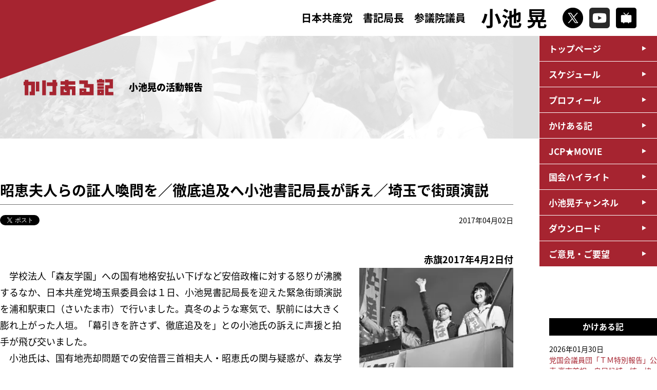

--- FILE ---
content_type: text/html; charset=UTF-8
request_url: https://www.a-koike.gr.jp/?p=5741
body_size: 31297
content:
<!DOCTYPE html>
<html lang="ja">
<head>
<!-- Google Tag Manager -->

<!-- End Google Tag Manager -->
<meta charset="utf-8" />
<meta http-equiv="content-script-type" content="text/javascript" />
<meta http-equiv="content-style-type" content="text/css" />
<meta http-equiv="pragma" content="no-cache" />
<meta name="viewport" content="width=device-width, initial-scale=1, minimum-scale=1">
<meta name="description" content="日本共産党参議院議員 小池晃の公式サイトです。いのちまもる政治を今こそ。">
<meta name="keywords" content="小池晃,日本共産党,参議院議員,Dr小池,">
<!--▼ogp///////////////////////////////////-->
<title>昭恵夫人らの証人喚問を／徹底追及へ小池書記局長が訴え／埼玉で街頭演説 ｜ 小池晃　日本共産党参議院議員</title>
<meta property="og:locale" content="ja_JP" />
<meta property="og:title" content="昭恵夫人らの証人喚問を／徹底追及へ小池書記局長が訴え／埼玉で街頭演説 ｜ 小池晃　日本共産党参議院議員" />
<meta property="og:type" content="article" />
<meta property="og:url" content="https://www.a-koike.gr.jp/?p=5741" />
<meta property="og:site_name" content="昭恵夫人らの証人喚問を／徹底追及へ小池書記局長が訴え／埼玉で街頭演説 ｜ 小池晃　日本共産党参議院議員" />
<meta property="og:description" content="日本共産党参議院議員 小池晃の公式サイトです。" />
<meta property="og:image" content="https://www.a-koike.gr.jp/k_common/images/img_ogp.jpg">
<!--▲ogp///////////////////////////////////-->
<!--▼tiwitter card/////////////////////////-->
<meta name="twitter:card" content="summary_large_image" />
<meta name="twitter:title" content="昭恵夫人らの証人喚問を／徹底追及へ小池書記局長が訴え／埼玉で街頭演説 ｜ 小池晃　日本共産党参議院議員" />
<meta name="twitter:description" content="日本共産党参議院議員 小池晃の公式サイトです。" />
<meta name="twitter:image" content="https://www.a-koike.gr.jp/k_common/images/img_ogp.jpg" />
<meta itemprop="image" content="https://www.a-koike.gr.jp/k_common/images/img_ogp.jpg" />
<!--▲tiwitter card/////////////////////////-->
<!--▼favicon //////////////////////////////-->
<link rel="icon" href="https://www.a-koike.gr.jp/k_common/images/favicon/favicon.png">
<link rel="apple-touch-icon" sizes="180x180" href="https://www.a-koike.gr.jp/k_common/images/favicon/apple-touch-icon.png">
<!--▲favicon //////////////////////////////-->
<link rel="stylesheet" href="https://www.a-koike.gr.jp/k_common/css/walkdiary.css?1769907941" />
<link rel="stylesheet" href="https://www.a-koike.gr.jp/k_common/css/reset.css?1769907941" />
<link rel="stylesheet" href="https://www.a-koike.gr.jp/k_common/css/all.css?1769907941" />
<link href="https://fonts.googleapis.com/earlyaccess/notosansjapanese.css" rel="stylesheet" />
<script src="https://ajax.googleapis.com/ajax/libs/jquery/3.4.0/jquery.min.js"></script>
<script src="https://www.a-koike.gr.jp/k_common/js/default.js?1769907941"></script>

<!--▼google analytics-->
<script>
  (function(i,s,o,g,r,a,m){i['GoogleAnalyticsObject']=r;i[r]=i[r]||function(){
  (i[r].q=i[r].q||[]).push(arguments)},i[r].l=1*new Date();a=s.createElement(o),
  m=s.getElementsByTagName(o)[0];a.async=1;a.src=g;m.parentNode.insertBefore(a,m)
  })(window,document,'script','//www.google-analytics.com/analytics.js','ga');
  
  ga('create', 'UA-31099542-1', 'a-koike.gr.jp');
  ga('send', 'pageview');
  
</script>
<!--▲google analytics-->

<link rel='stylesheet' id='tubepress-theme-0-css'  href='https://www.a-koike.gr.jp/wp/wp-content/plugins/tubepress/web/themes/legacy-default/css/tubepress.css?ver=5.1.5' type='text/css' media='all' />
<link rel='stylesheet' id='contact-form-7-css'  href='https://www.a-koike.gr.jp/wp/wp-content/plugins/contact-form-7/includes/css/styles.css?ver=5.0.2' type='text/css' media='all' />
<script type='text/javascript' src='https://www.a-koike.gr.jp/wp/wp-includes/js/jquery/jquery.js?ver=1.12.4'></script>
<script type='text/javascript' src='https://www.a-koike.gr.jp/wp/wp-includes/js/jquery/jquery-migrate.min.js?ver=1.4.1'></script>
<script type='text/javascript' src='https://www.a-koike.gr.jp/wp/wp-content/plugins/tubepress/web/js/tubepress.js?ver=5.1.5'></script>
<script type='text/javascript' src='https://www.a-koike.gr.jp/wp/wp-content/plugins/tubepress/web/js/wordpress-ajax.js?ver=5.1.5'></script>
<link rel='prev' title='スケジュールの更新をしました' href='https://www.a-koike.gr.jp/?p=5739' />
<link rel='next' title='政治の新しい時代切り開こう／学者・大学教職員後援会が集い　小池氏が講演' href='https://www.a-koike.gr.jp/?p=5746' />
<link rel="canonical" href="https://www.a-koike.gr.jp/?p=5741" />
<link rel='shortlink' href='https://www.a-koike.gr.jp/?p=5741' />


<script type="text/javascript">var TubePressJsConfig = {"urls":{"base":"\/wp\/wp-content\/plugins\/tubepress","usr":"\/wp\/wp-content\/tubepress-content","ajax":"\/wp\/wp-admin\/admin-ajax.php"}};</script>

<!-- BEGIN: WP Social Bookmarking Light HEAD -->


<script>
    (function (d, s, id) {
        var js, fjs = d.getElementsByTagName(s)[0];
        if (d.getElementById(id)) return;
        js = d.createElement(s);
        js.id = id;
        js.src = "//connect.facebook.net/ja_JP/sdk.js#xfbml=1&version=v2.7";
        fjs.parentNode.insertBefore(js, fjs);
    }(document, 'script', 'facebook-jssdk'));
</script>

<style type="text/css">
    .wp_social_bookmarking_light{
    border: 0 !important;
    padding: 10px 0 20px 0 !important;
    margin: 0 !important;
}
.wp_social_bookmarking_light div{
    float: left !important;
    border: 0 !important;
    padding: 0 !important;
    margin: 0 5px 0px 0 !important;
    min-height: 30px !important;
    line-height: 18px !important;
    text-indent: 0 !important;
}
.wp_social_bookmarking_light img{
    border: 0 !important;
    padding: 0;
    margin: 0;
    vertical-align: top !important;
}
.wp_social_bookmarking_light_clear{
    clear: both !important;
}
#fb-root{
    display: none;
}
.wsbl_twitter{
    width: 90px;
}
.wsbl_facebook_like iframe{
    max-width: none !important;
}
.wsbl_line  { display: none;}

@media (max-width: 768px) {
.wsbl_line { display: inline;}
}
</style>
<!-- END: WP Social Bookmarking Light HEAD -->
</head>
<body id="walkdiary">
<!-- Google Tag Manager (noscript) -->

<!-- End Google Tag Manager (noscript) -->
<!--facebook-->
<div id="fb-root"></div>
<script async defer crossorigin="anonymous" src="https://connect.facebook.net/ja_JP/sdk.js#xfbml=1&version=v3.3"></script>
<!--/facebook-->

<p class="coverTop"><img src="https://www.a-koike.gr.jp/k_common/images/common/cover.png" alt="" /></p>

<header>
	<div class="headerinr flexContainer">
		<h1><a href="https://www.a-koike.gr.jp">
			<div class="title">
				<span>日本共産党　書記局長</span><span class="br">参議院議員</span>
			</div>
			<div class="name">小池 晃</div>
		</a></h1>
		<ul class="snsbox flexContainer">
			<li><a href="https://twitter.com/koike_akira" target="_blank"><img src="https://www.a-koike.gr.jp/k_common/images/common/icon_x.png" alt="X" /></a></li>
			<li><a href="https://www.youtube.com/user/jcpmovie" target="_blank"><img src="https://www.a-koike.gr.jp/k_common/images/common/icon_youtube.png" alt="YouTube" /></a></li>
			<li><a href="https://ch.nicovideo.jp/ch88" target="_blank"><img src="https://www.a-koike.gr.jp/k_common/images/common/icon_niconico.png" alt="niconico" /></a></li>
		</ul>
		<div class="shSp">
			<p id="shbtnSp"><img src="https://www.a-koike.gr.jp/k_common/images/common/btn_search.png" alt="検索" /></p>
			<div class="shspbox">
				<form role="search" method="get" id="searchform" action="https://www.a-koike.gr.jp/">
	<div>
		<input type="text" value="" name="s" id="s" />
		<input type="submit" id="searchsubmit" value="" />
	</div>
</form>
			<!--/shspbox--></div>
		</div>
		<div class="searchBox">
			<form role="search" method="get" id="searchform" action="https://www.a-koike.gr.jp/">
	<div>
		<input type="text" value="" name="s" id="s" />
		<input type="submit" id="searchsubmit" value="" />
	</div>
</form>
		<!--/searchBox--></div>
		<div id="navBtnSp">
			<div class="btn">
				<span></span>
				<span></span>
				<span></span>
				<p class="menutitle">メニュー</p>
			</div>
		<!--/navBtnSp--></div>
	<!--/headerinr--></div>
</header>

<div class="navWrap">
	<nav>
		<ul>
			<li><a href="https://www.a-koike.gr.jp">トップページ</a></li>			<li><a href="https://www.a-koike.gr.jp/?post_type=schedule">スケジュール</a></li>
			<li><a href="https://www.a-koike.gr.jp/?page_id=88">プロフィール</a></li>
			<li><a href="https://www.a-koike.gr.jp/?cat=4">かけある記</a></li>
			<li><a href="https://www.a-koike.gr.jp/?post_type=jcpmovie">JCP★MOVIE</a></li>
			<li><a href="https://www.a-koike.gr.jp/?post_type=report">国会ハイライト</a></li>
			<li><a href="https://www.a-koike.gr.jp/?post_type=channel">小池晃チャンネル</a></li>
			<li><a href="https://www.a-koike.gr.jp/?post_type=download">ダウンロード</a></li>
			<li><a href="https://www.a-koike.gr.jp/?page_id=209">ご意見・ご要望</a></li>
			<li class="spsns">
				<p><a href="https://twitter.com/koike_akira" target="_blank"><img src="https://www.a-koike.gr.jp/k_common/images/common/icon_x.png" alt="X" /></a></p>
				<p><a href="https://www.youtube.com/user/jcpmovie" target="_blank"><img src="https://www.a-koike.gr.jp/k_common/images/common/icon_youtube.png" alt="YouTube" /></a></p>
				<p><a href="https://ch.nicovideo.jp/ch88" target="_blank"><img src="https://www.a-koike.gr.jp/k_common/images/common/icon_niconico.png" alt="niconico" /></a></p>
			</li>
		</ul>
	</nav>
<!--/navWrap--></div>

<div class="pageTitle">
	<div class="titlewrap">
		<div class="pageinner headerReport">

						<h2><img src="https://www.a-koike.gr.jp/k_common/images/walkdiary/img_walkdiary.png" alt="かけある記" /></h2>
			<p class="info">小池晃の活動報告</p>

			
		<!--/pageinner--></div>
	<!--/titlewrap--></div>
<!--/pageTitle--></div>

<div id="container">

	<div class="standardWrap">

		<h2 class="h2_title">昭恵夫人らの証人喚問を／徹底追及へ小池書記局長が訴え／埼玉で街頭演説</h2>
		<div class="singleinfo">
			<div class="social">
				<div><a href="https://twitter.com/share?text=%E6%98%AD%E6%81%B5%E5%A4%AB%E4%BA%BA%E3%82%89%E3%81%AE%E8%A8%BC%E4%BA%BA%E5%96%9A%E5%95%8F%E3%82%92%EF%BC%8F%E5%BE%B9%E5%BA%95%E8%BF%BD%E5%8F%8A%E3%81%B8%E5%B0%8F%E6%B1%A0%E6%9B%B8%E8%A8%98%E5%B1%80%E9%95%B7%E3%81%8C%E8%A8%B4%E3%81%88%EF%BC%8F%E5%9F%BC%E7%8E%89%E3%81%A7%E8%A1%97%E9%A0%AD%E6%BC%94%E8%AA%AC" class="twitter-share-button" data-url="https://www.a-koike.gr.jp/?p=5741" data-show-count="false">Tweet</a>
				<script async src="https://platform.twitter.com/widgets.js" charset="utf-8"></script></div>
				<div><div class="fb-like" data-href="https://www.a-koike.gr.jp/?p=5741" data-width="" data-layout="button" data-action="like" data-size="small" data-show-faces="true" data-share="true"></div></div>
			<!--/socialBox--></div>
			<div class="date">
				<p>2017年04月02日</p>
			</div>
		<!--/singleinfo--></div>

						<article>
			<p style="text-align: right;"><strong>赤旗2017年4月2日付</strong></p>
<table class="photo" border="0" width="280" cellspacing="0" cellpadding="15" align="right">
<tbody>
<tr>
<td><img src="https://www.jcp.or.jp/akahata/aik17/2017-04-02/2017040202_01_1.jpg" alt="写真" width="250" height="162" /></p>
<p class="caption">（写真）（右から）梅村さえこ衆院議員、<br />
とばめぐみ衆院埼玉１区予定候補とともに<br />
訴える小池晃書記局長＝１日、さいたま市、<br />
浦和駅東口</p>
</td>
</tr>
</tbody>
</table>
<p>　学校法人「森友学園」への国有地格安払い下げなど安倍政権に対する怒りが沸騰するなか、日本共産党埼玉県委員会は１日、小池晃書記局長を迎えた緊急街頭演説を浦和駅東口（さいたま市）で行いました。真冬のような寒気で、駅前には大きく膨れ上がった人垣。「幕引きを許さず、徹底追及を」との小池氏の訴えに声援と拍手が飛び交いました。</p>
<p>　小池氏は、国有地売却問題での安倍晋三首相夫人・昭恵氏の関与疑惑が、森友学園の籠池泰典氏の証人喚問や資料などを通じて深まってきたと報告。籠池氏の要望で夫人付政府職員が財務省に問い合わせ、ファクスで回答したのは「個人」の行動だと政府が責任転嫁し、要望にも「ゼロ回答」だと説明しているのに対し、「国有地払い下げが決定するなど、『ゼロ回答』どころか満額回答だ」と指摘しました。</p>
<p>　昭恵氏が８億円の値引き前に、籠池氏の要望を職員に伝え、問い合わせをさせたなら、「土地取引への明らかな関与ではないか」と小池氏。安倍首相が自身や昭恵氏の関与があれば「総理大臣をやめる」と断言するほどの大問題で、「昭恵氏らの証人喚問、徹底追及が必要だ」と訴えました。</p>
<p>　さらに、「教育勅語」の暗唱など異様な森友学園の「教育」に関し、勅語の復活を狙うのが安倍政権だと指摘。同学園を持ち上げてきた首相夫妻の道義的責任は明らかで、「土地取引に関与していたなら総理を辞職するべきだ」と批判しました。</p>
<p>　また小池氏は､｢共謀罪｣法案について､｢盗聴や密告でモノ言えぬ監視社会をつくるものだ｣と告発しました｡</p>
<p>　小池氏は「暴走だけでなく迷走が始まっている。国政の私物化、情報隠ぺいの政治だ。野党と市民の共闘で安倍政権を打倒しよう」と力を込めました。</p>
<p>　梅村さえこ衆院議員、とばめぐみ衆院埼玉１区予定候補がともに訴え、「個人の尊厳を守る新しい政治をつくろう｣と呼びかけました｡</p>
		</article>
				
		<div class="tabBox">
			<p><a href="https://www.a-koike.gr.jp/?tag=%e6%a3%ae%e5%8f%8b%e5%ad%a6%e5%9c%92%e7%96%91%e6%83%91" rel="tag">森友学園疑惑</a></p>		<!--/tabBox--></div>

				<div class="pager">
						<div class="pagenext"><a href="https://www.a-koike.gr.jp/?p=5746" rel="next">次の記事：政治の新しい時代切り開こう／学者・大学教職員後援会が集い　小池氏が講演</a></div>
									<div class="pageprev"><a href="https://www.a-koike.gr.jp/?p=5729" rel="prev">前の記事：森友問題「徹底解明」　共謀罪阻止へ全力／後半国会向け　小池書記局長が決意</a></div>
					<!--/pager--></div>
		
		<div class="backbtn"><a href="javascript: history.back()">前のページに戻る</a></div>

	<!--/standardWrap--></div>

<div class="sideNavi">

		<div class="listbox">
		<h3>かけある記</h3>
		<ul>
									<li><a href="https://www.a-koike.gr.jp/?p=18026">
			<span class="date">2026年01月30日</span>
			党国会議員団「ＴＭ特別報告」公表 高市首相・自民候補　統一協会と接点次々 小池書記局長　会見で指摘</a></li>
						<li><a href="https://www.a-koike.gr.jp/?p=18028">
			<span class="date">2026年01月30日</span>
			憲法を真ん中にすえた左派の選挙協力広がる 小池書記局長が会見</a></li>
						<li><a href="https://www.a-koike.gr.jp/?p=18030">
			<span class="date">2026年01月29日</span>
			原発ゼロの願い　共産党へ 福島・山形　小池氏、高橋候補と訴え</a></li>
						<li><a href="https://www.a-koike.gr.jp/?p=18032">
			<span class="date">2026年01月28日</span>
			新基地止め平和と希望の沖縄に 「オール沖縄」１区　あかみね候補必勝 小池書記局長訴え</a></li>
						<li><a href="https://www.a-koike.gr.jp/?p=18021">
			<span class="date">2026年01月26日</span>
			戦争準備　白紙委任せず 神奈川３市　小池氏・はたの予定候補ら訴え</a></li>
					</ul>
	<!--/listbox--></div>
	<div class="listbox">
		<h3>月別</h3>
		<select name="archive-dropdown" onChange='document.location.href=this.options[this.selectedIndex].value;'> 
			<option value="">月を選択</option> 
				<option value='https://www.a-koike.gr.jp/?m=202601'> 2026年1月 &nbsp;(17)</option>
	<option value='https://www.a-koike.gr.jp/?m=202512'> 2025年12月 &nbsp;(12)</option>
	<option value='https://www.a-koike.gr.jp/?m=202511'> 2025年11月 &nbsp;(15)</option>
	<option value='https://www.a-koike.gr.jp/?m=202510'> 2025年10月 &nbsp;(2)</option>
	<option value='https://www.a-koike.gr.jp/?m=202509'> 2025年9月 &nbsp;(25)</option>
	<option value='https://www.a-koike.gr.jp/?m=202508'> 2025年8月 &nbsp;(15)</option>
	<option value='https://www.a-koike.gr.jp/?m=202507'> 2025年7月 &nbsp;(35)</option>
	<option value='https://www.a-koike.gr.jp/?m=202506'> 2025年6月 &nbsp;(26)</option>
	<option value='https://www.a-koike.gr.jp/?m=202505'> 2025年5月 &nbsp;(30)</option>
	<option value='https://www.a-koike.gr.jp/?m=202504'> 2025年4月 &nbsp;(22)</option>
	<option value='https://www.a-koike.gr.jp/?m=202503'> 2025年3月 &nbsp;(31)</option>
	<option value='https://www.a-koike.gr.jp/?m=202502'> 2025年2月 &nbsp;(19)</option>
	<option value='https://www.a-koike.gr.jp/?m=202501'> 2025年1月 &nbsp;(19)</option>
	<option value='https://www.a-koike.gr.jp/?m=202412'> 2024年12月 &nbsp;(22)</option>
	<option value='https://www.a-koike.gr.jp/?m=202411'> 2024年11月 &nbsp;(12)</option>
	<option value='https://www.a-koike.gr.jp/?m=202410'> 2024年10月 &nbsp;(11)</option>
	<option value='https://www.a-koike.gr.jp/?m=202409'> 2024年9月 &nbsp;(35)</option>
	<option value='https://www.a-koike.gr.jp/?m=202408'> 2024年8月 &nbsp;(19)</option>
	<option value='https://www.a-koike.gr.jp/?m=202407'> 2024年7月 &nbsp;(29)</option>
	<option value='https://www.a-koike.gr.jp/?m=202406'> 2024年6月 &nbsp;(30)</option>
	<option value='https://www.a-koike.gr.jp/?m=202405'> 2024年5月 &nbsp;(23)</option>
	<option value='https://www.a-koike.gr.jp/?m=202404'> 2024年4月 &nbsp;(16)</option>
	<option value='https://www.a-koike.gr.jp/?m=202403'> 2024年3月 &nbsp;(27)</option>
	<option value='https://www.a-koike.gr.jp/?m=202402'> 2024年2月 &nbsp;(22)</option>
	<option value='https://www.a-koike.gr.jp/?m=202401'> 2024年1月 &nbsp;(31)</option>
	<option value='https://www.a-koike.gr.jp/?m=202312'> 2023年12月 &nbsp;(37)</option>
	<option value='https://www.a-koike.gr.jp/?m=202311'> 2023年11月 &nbsp;(27)</option>
	<option value='https://www.a-koike.gr.jp/?m=202310'> 2023年10月 &nbsp;(23)</option>
	<option value='https://www.a-koike.gr.jp/?m=202309'> 2023年9月 &nbsp;(30)</option>
	<option value='https://www.a-koike.gr.jp/?m=202308'> 2023年8月 &nbsp;(23)</option>
	<option value='https://www.a-koike.gr.jp/?m=202307'> 2023年7月 &nbsp;(24)</option>
	<option value='https://www.a-koike.gr.jp/?m=202306'> 2023年6月 &nbsp;(26)</option>
	<option value='https://www.a-koike.gr.jp/?m=202305'> 2023年5月 &nbsp;(24)</option>
	<option value='https://www.a-koike.gr.jp/?m=202304'> 2023年4月 &nbsp;(33)</option>
	<option value='https://www.a-koike.gr.jp/?m=202303'> 2023年3月 &nbsp;(31)</option>
	<option value='https://www.a-koike.gr.jp/?m=202302'> 2023年2月 &nbsp;(26)</option>
	<option value='https://www.a-koike.gr.jp/?m=202301'> 2023年1月 &nbsp;(37)</option>
	<option value='https://www.a-koike.gr.jp/?m=202212'> 2022年12月 &nbsp;(39)</option>
	<option value='https://www.a-koike.gr.jp/?m=202211'> 2022年11月 &nbsp;(41)</option>
	<option value='https://www.a-koike.gr.jp/?m=202210'> 2022年10月 &nbsp;(25)</option>
	<option value='https://www.a-koike.gr.jp/?m=202209'> 2022年9月 &nbsp;(33)</option>
	<option value='https://www.a-koike.gr.jp/?m=202208'> 2022年8月 &nbsp;(28)</option>
	<option value='https://www.a-koike.gr.jp/?m=202207'> 2022年7月 &nbsp;(28)</option>
	<option value='https://www.a-koike.gr.jp/?m=202206'> 2022年6月 &nbsp;(57)</option>
	<option value='https://www.a-koike.gr.jp/?m=202205'> 2022年5月 &nbsp;(33)</option>
	<option value='https://www.a-koike.gr.jp/?m=202204'> 2022年4月 &nbsp;(25)</option>
	<option value='https://www.a-koike.gr.jp/?m=202203'> 2022年3月 &nbsp;(31)</option>
	<option value='https://www.a-koike.gr.jp/?m=202202'> 2022年2月 &nbsp;(29)</option>
	<option value='https://www.a-koike.gr.jp/?m=202201'> 2022年1月 &nbsp;(29)</option>
	<option value='https://www.a-koike.gr.jp/?m=202112'> 2021年12月 &nbsp;(19)</option>
	<option value='https://www.a-koike.gr.jp/?m=202111'> 2021年11月 &nbsp;(14)</option>
	<option value='https://www.a-koike.gr.jp/?m=202110'> 2021年10月 &nbsp;(45)</option>
	<option value='https://www.a-koike.gr.jp/?m=202109'> 2021年9月 &nbsp;(31)</option>
	<option value='https://www.a-koike.gr.jp/?m=202108'> 2021年8月 &nbsp;(26)</option>
	<option value='https://www.a-koike.gr.jp/?m=202107'> 2021年7月 &nbsp;(33)</option>
	<option value='https://www.a-koike.gr.jp/?m=202106'> 2021年6月 &nbsp;(33)</option>
	<option value='https://www.a-koike.gr.jp/?m=202105'> 2021年5月 &nbsp;(35)</option>
	<option value='https://www.a-koike.gr.jp/?m=202104'> 2021年4月 &nbsp;(38)</option>
	<option value='https://www.a-koike.gr.jp/?m=202103'> 2021年3月 &nbsp;(32)</option>
	<option value='https://www.a-koike.gr.jp/?m=202102'> 2021年2月 &nbsp;(19)</option>
	<option value='https://www.a-koike.gr.jp/?m=202101'> 2021年1月 &nbsp;(36)</option>
	<option value='https://www.a-koike.gr.jp/?m=202012'> 2020年12月 &nbsp;(42)</option>
	<option value='https://www.a-koike.gr.jp/?m=202011'> 2020年11月 &nbsp;(35)</option>
	<option value='https://www.a-koike.gr.jp/?m=202010'> 2020年10月 &nbsp;(40)</option>
	<option value='https://www.a-koike.gr.jp/?m=202009'> 2020年9月 &nbsp;(37)</option>
	<option value='https://www.a-koike.gr.jp/?m=202008'> 2020年8月 &nbsp;(39)</option>
	<option value='https://www.a-koike.gr.jp/?m=202007'> 2020年7月 &nbsp;(35)</option>
	<option value='https://www.a-koike.gr.jp/?m=202006'> 2020年6月 &nbsp;(34)</option>
	<option value='https://www.a-koike.gr.jp/?m=202005'> 2020年5月 &nbsp;(39)</option>
	<option value='https://www.a-koike.gr.jp/?m=202004'> 2020年4月 &nbsp;(40)</option>
	<option value='https://www.a-koike.gr.jp/?m=202003'> 2020年3月 &nbsp;(54)</option>
	<option value='https://www.a-koike.gr.jp/?m=202002'> 2020年2月 &nbsp;(32)</option>
	<option value='https://www.a-koike.gr.jp/?m=202001'> 2020年1月 &nbsp;(23)</option>
	<option value='https://www.a-koike.gr.jp/?m=201912'> 2019年12月 &nbsp;(27)</option>
	<option value='https://www.a-koike.gr.jp/?m=201911'> 2019年11月 &nbsp;(31)</option>
	<option value='https://www.a-koike.gr.jp/?m=201910'> 2019年10月 &nbsp;(34)</option>
	<option value='https://www.a-koike.gr.jp/?m=201909'> 2019年9月 &nbsp;(36)</option>
	<option value='https://www.a-koike.gr.jp/?m=201908'> 2019年8月 &nbsp;(26)</option>
	<option value='https://www.a-koike.gr.jp/?m=201907'> 2019年7月 &nbsp;(52)</option>
	<option value='https://www.a-koike.gr.jp/?m=201906'> 2019年6月 &nbsp;(57)</option>
	<option value='https://www.a-koike.gr.jp/?m=201905'> 2019年5月 &nbsp;(33)</option>
	<option value='https://www.a-koike.gr.jp/?m=201904'> 2019年4月 &nbsp;(50)</option>
	<option value='https://www.a-koike.gr.jp/?m=201903'> 2019年3月 &nbsp;(58)</option>
	<option value='https://www.a-koike.gr.jp/?m=201902'> 2019年2月 &nbsp;(43)</option>
	<option value='https://www.a-koike.gr.jp/?m=201901'> 2019年1月 &nbsp;(40)</option>
	<option value='https://www.a-koike.gr.jp/?m=201812'> 2018年12月 &nbsp;(48)</option>
	<option value='https://www.a-koike.gr.jp/?m=201811'> 2018年11月 &nbsp;(46)</option>
	<option value='https://www.a-koike.gr.jp/?m=201810'> 2018年10月 &nbsp;(49)</option>
	<option value='https://www.a-koike.gr.jp/?m=201809'> 2018年9月 &nbsp;(43)</option>
	<option value='https://www.a-koike.gr.jp/?m=201808'> 2018年8月 &nbsp;(27)</option>
	<option value='https://www.a-koike.gr.jp/?m=201807'> 2018年7月 &nbsp;(40)</option>
	<option value='https://www.a-koike.gr.jp/?m=201806'> 2018年6月 &nbsp;(42)</option>
	<option value='https://www.a-koike.gr.jp/?m=201805'> 2018年5月 &nbsp;(48)</option>
	<option value='https://www.a-koike.gr.jp/?m=201804'> 2018年4月 &nbsp;(43)</option>
	<option value='https://www.a-koike.gr.jp/?m=201803'> 2018年3月 &nbsp;(58)</option>
	<option value='https://www.a-koike.gr.jp/?m=201802'> 2018年2月 &nbsp;(41)</option>
	<option value='https://www.a-koike.gr.jp/?m=201801'> 2018年1月 &nbsp;(44)</option>
	<option value='https://www.a-koike.gr.jp/?m=201712'> 2017年12月 &nbsp;(40)</option>
	<option value='https://www.a-koike.gr.jp/?m=201711'> 2017年11月 &nbsp;(23)</option>
	<option value='https://www.a-koike.gr.jp/?m=201710'> 2017年10月 &nbsp;(54)</option>
	<option value='https://www.a-koike.gr.jp/?m=201709'> 2017年9月 &nbsp;(40)</option>
	<option value='https://www.a-koike.gr.jp/?m=201708'> 2017年8月 &nbsp;(26)</option>
	<option value='https://www.a-koike.gr.jp/?m=201707'> 2017年7月 &nbsp;(45)</option>
	<option value='https://www.a-koike.gr.jp/?m=201706'> 2017年6月 &nbsp;(72)</option>
	<option value='https://www.a-koike.gr.jp/?m=201705'> 2017年5月 &nbsp;(55)</option>
	<option value='https://www.a-koike.gr.jp/?m=201704'> 2017年4月 &nbsp;(40)</option>
	<option value='https://www.a-koike.gr.jp/?m=201703'> 2017年3月 &nbsp;(70)</option>
	<option value='https://www.a-koike.gr.jp/?m=201702'> 2017年2月 &nbsp;(25)</option>
	<option value='https://www.a-koike.gr.jp/?m=201701'> 2017年1月 &nbsp;(23)</option>
	<option value='https://www.a-koike.gr.jp/?m=201612'> 2016年12月 &nbsp;(37)</option>
	<option value='https://www.a-koike.gr.jp/?m=201611'> 2016年11月 &nbsp;(35)</option>
	<option value='https://www.a-koike.gr.jp/?m=201610'> 2016年10月 &nbsp;(42)</option>
	<option value='https://www.a-koike.gr.jp/?m=201609'> 2016年9月 &nbsp;(19)</option>
	<option value='https://www.a-koike.gr.jp/?m=201608'> 2016年8月 &nbsp;(16)</option>
	<option value='https://www.a-koike.gr.jp/?m=201607'> 2016年7月 &nbsp;(44)</option>
	<option value='https://www.a-koike.gr.jp/?m=201606'> 2016年6月 &nbsp;(52)</option>
	<option value='https://www.a-koike.gr.jp/?m=201605'> 2016年5月 &nbsp;(57)</option>
	<option value='https://www.a-koike.gr.jp/?m=201604'> 2016年4月 &nbsp;(50)</option>
	<option value='https://www.a-koike.gr.jp/?m=201603'> 2016年3月 &nbsp;(51)</option>
	<option value='https://www.a-koike.gr.jp/?m=201602'> 2016年2月 &nbsp;(33)</option>
	<option value='https://www.a-koike.gr.jp/?m=201601'> 2016年1月 &nbsp;(25)</option>
	<option value='https://www.a-koike.gr.jp/?m=201512'> 2015年12月 &nbsp;(20)</option>
	<option value='https://www.a-koike.gr.jp/?m=201511'> 2015年11月 &nbsp;(25)</option>
	<option value='https://www.a-koike.gr.jp/?m=201510'> 2015年10月 &nbsp;(28)</option>
	<option value='https://www.a-koike.gr.jp/?m=201509'> 2015年9月 &nbsp;(43)</option>
	<option value='https://www.a-koike.gr.jp/?m=201508'> 2015年8月 &nbsp;(44)</option>
	<option value='https://www.a-koike.gr.jp/?m=201507'> 2015年7月 &nbsp;(41)</option>
	<option value='https://www.a-koike.gr.jp/?m=201506'> 2015年6月 &nbsp;(24)</option>
	<option value='https://www.a-koike.gr.jp/?m=201505'> 2015年5月 &nbsp;(45)</option>
	<option value='https://www.a-koike.gr.jp/?m=201504'> 2015年4月 &nbsp;(39)</option>
	<option value='https://www.a-koike.gr.jp/?m=201503'> 2015年3月 &nbsp;(30)</option>
	<option value='https://www.a-koike.gr.jp/?m=201502'> 2015年2月 &nbsp;(20)</option>
	<option value='https://www.a-koike.gr.jp/?m=201501'> 2015年1月 &nbsp;(10)</option>
	<option value='https://www.a-koike.gr.jp/?m=201412'> 2014年12月 &nbsp;(45)</option>
	<option value='https://www.a-koike.gr.jp/?m=201411'> 2014年11月 &nbsp;(27)</option>
	<option value='https://www.a-koike.gr.jp/?m=201410'> 2014年10月 &nbsp;(30)</option>
	<option value='https://www.a-koike.gr.jp/?m=201409'> 2014年9月 &nbsp;(6)</option>
	<option value='https://www.a-koike.gr.jp/?m=201408'> 2014年8月 &nbsp;(6)</option>
	<option value='https://www.a-koike.gr.jp/?m=201407'> 2014年7月 &nbsp;(18)</option>
	<option value='https://www.a-koike.gr.jp/?m=201406'> 2014年6月 &nbsp;(42)</option>
	<option value='https://www.a-koike.gr.jp/?m=201405'> 2014年5月 &nbsp;(17)</option>
	<option value='https://www.a-koike.gr.jp/?m=201404'> 2014年4月 &nbsp;(11)</option>
	<option value='https://www.a-koike.gr.jp/?m=201403'> 2014年3月 &nbsp;(16)</option>
	<option value='https://www.a-koike.gr.jp/?m=201312'> 2013年12月 &nbsp;(13)</option>
	<option value='https://www.a-koike.gr.jp/?m=201311'> 2013年11月 &nbsp;(6)</option>
	<option value='https://www.a-koike.gr.jp/?m=201310'> 2013年10月 &nbsp;(3)</option>
		</select>
	<!--/listbox--></div>
	
<!--/sideNavi--></div>

<!--/container--></div>


<p class="contactBtn"><a href="https://www.a-koike.gr.jp/?page_id=209">ご意見・ご要望</a></p>

<footer class="gtm_footer">
	<div class="footerTop">
		<div class="address">
			<p>日本共産党中央委員会</p>
			<p>〒151-8586<br>
			東京都渋谷区千駄ヶ谷4-26-7<br>
			TEL：03-3403-6111　FAX：03-5474-8358</p>
		<!--/address--></div>
		<div class="address">
			<p>参議院議員会館事務所</p>
			<p>〒100-8962<br>
			千代田区永田町2-1-1　参議院議員会館1208号室<br>
			TEL：03-6550-1208　FAX：03-6551-1208</p>
		<!--/address--></div>
		<div class="address">
			<p>国会議員団東京事務所</p>
			<p>〒151-0053<br>
			渋谷区代々木1-44-11 1F<br>
			TEL:03-5304-5639　FAX:03-3320-3374</p>
		<!--/address--></div>
	<!--/footerTop--></div>
	<div class="footerBottom">
		<div class="social">
			<div><a href="//twitter.com/share" class="twitter-share-button" data-text="昭恵夫人らの証人喚問を／徹底追及へ小池書記局長が訴え／埼玉で街頭演説 ｜ 小池晃　日本共産党参議院議員" data-url="https://www.a-koike.gr.jp/?p=5741" onClick="window.open(encodeURI(decodeURI(this.href)), 'tweetwindow', 'width=650, height=470, personalbar=0, toolbar=0, scrollbars=1, sizable=1'); return false;" rel="nofollow" data-lang="ja">Tweet</a><script async src="https://platform.twitter.com/widgets.js" charset="utf-8"></script></div>
			<div><div class="fb-like" data-href="https://www.a-koike.gr.jp/?p=5741" data-width="" data-layout="button" data-action="like" data-size="small" data-show-faces="true" data-share="true"></div></div>
		<!--/socialBox--></div>
		<div class="copyright">
			<p>Copyright(C) Akira Koike, All rights reseved.</p>
		<!--/copyright--></div>
	<!--/footerBottom--></div>
</footer>

</body>
</html>